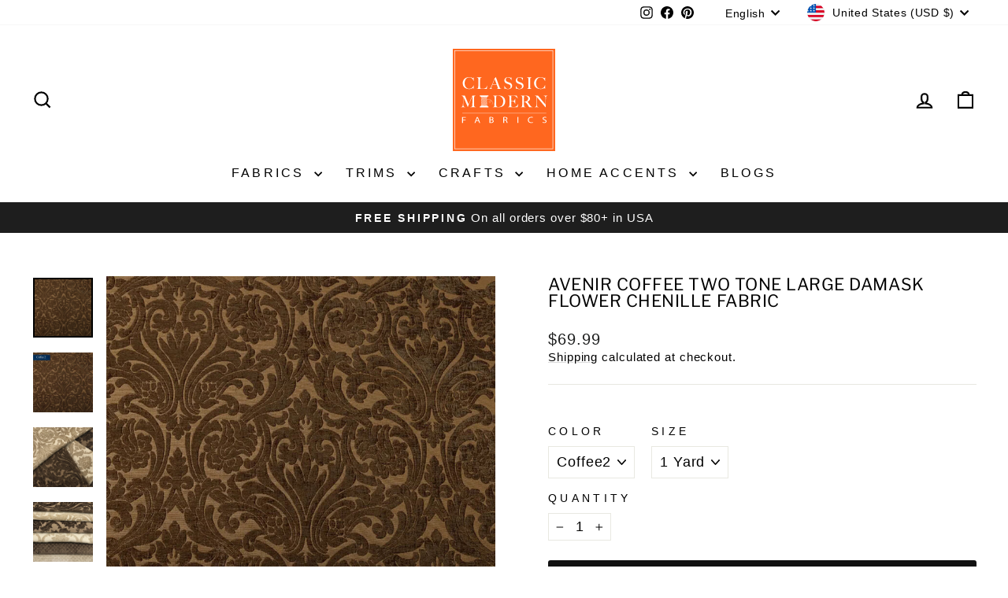

--- FILE ---
content_type: text/json
request_url: https://conf.config-security.com/model
body_size: 85
content:
{"title":"recommendation AI model (keras)","structure":"release_id=0x78:6c:46:2a:3b:54:34:42:6f:43:27:56:6b:38:67:72:49:78:49:53:54:73:32:2b:28:5f:49:74:6e;keras;um5rmgfnt1lr0xxe9n8irly1j44qu5iai0fknsn6r75ag9hl40php2zca9fqr9wlpeka9r5d","weights":"../weights/786c462a.h5","biases":"../biases/786c462a.h5"}